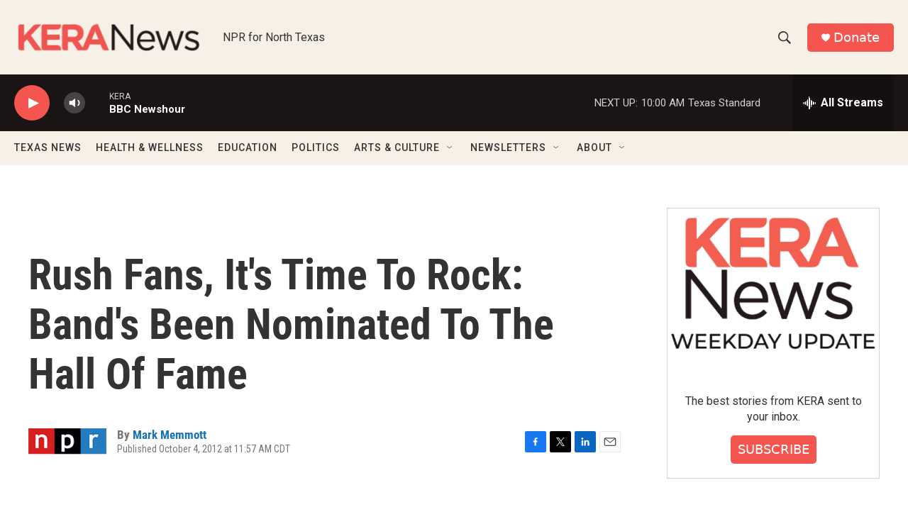

--- FILE ---
content_type: text/html; charset=utf-8
request_url: https://www.google.com/recaptcha/api2/aframe
body_size: 268
content:
<!DOCTYPE HTML><html><head><meta http-equiv="content-type" content="text/html; charset=UTF-8"></head><body><script nonce="z95kN8Vd-VZd7YtRDgeXew">/** Anti-fraud and anti-abuse applications only. See google.com/recaptcha */ try{var clients={'sodar':'https://pagead2.googlesyndication.com/pagead/sodar?'};window.addEventListener("message",function(a){try{if(a.source===window.parent){var b=JSON.parse(a.data);var c=clients[b['id']];if(c){var d=document.createElement('img');d.src=c+b['params']+'&rc='+(localStorage.getItem("rc::a")?sessionStorage.getItem("rc::b"):"");window.document.body.appendChild(d);sessionStorage.setItem("rc::e",parseInt(sessionStorage.getItem("rc::e")||0)+1);localStorage.setItem("rc::h",'1769094845725');}}}catch(b){}});window.parent.postMessage("_grecaptcha_ready", "*");}catch(b){}</script></body></html>